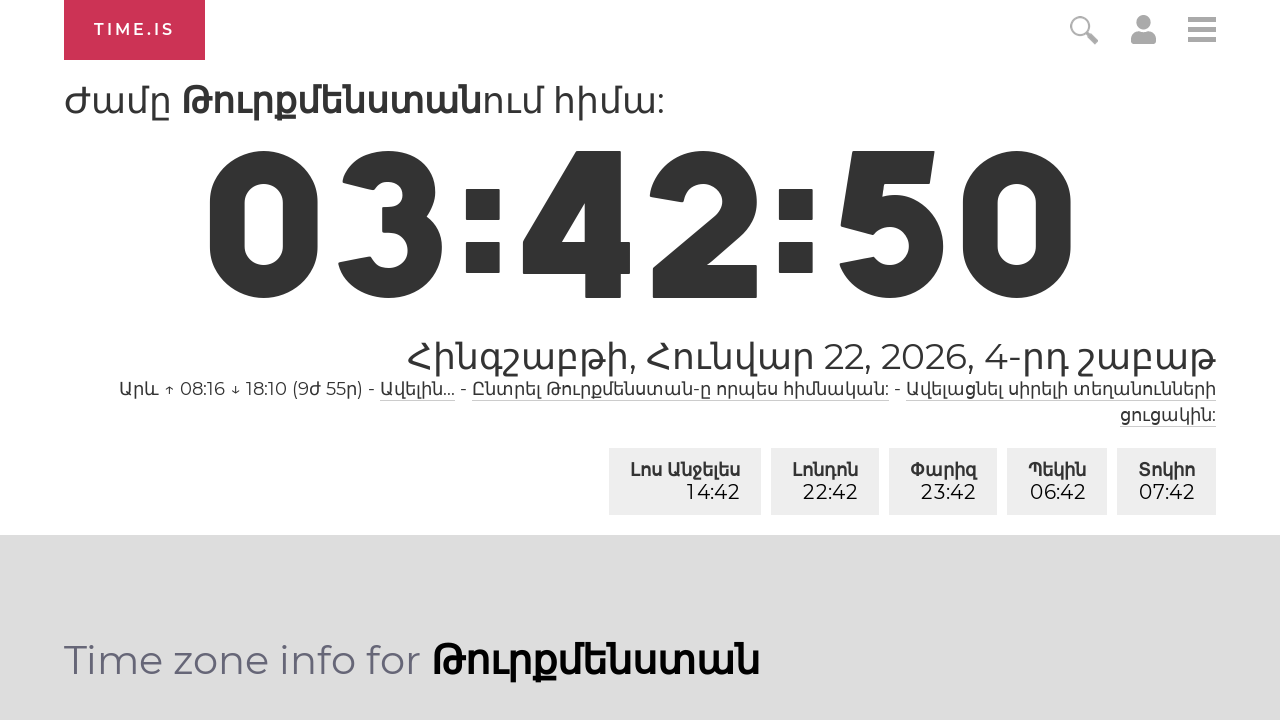

--- FILE ---
content_type: text/html; charset=utf-8
request_url: https://time.is/t1/?hy.0.10.185.0P.0.406.1769035365326.1769035364651..N
body_size: -155
content:
1769035365537
0
406_(UTC,_UTC+00:00)
1769035365326


<br/><br/>Time.is is for humans. To use from scripts and apps, please ask about our API. Thank you!

--- FILE ---
content_type: text/plain;charset=UTF-8
request_url: https://c.pub.network/v2/c
body_size: -110
content:
5240d4cf-4bda-40b5-8633-1f0a1fb85bbb

--- FILE ---
content_type: text/plain;charset=UTF-8
request_url: https://c.pub.network/v2/c
body_size: -253
content:
2b1ba99d-ae39-4f6a-b26a-615d5ff90691